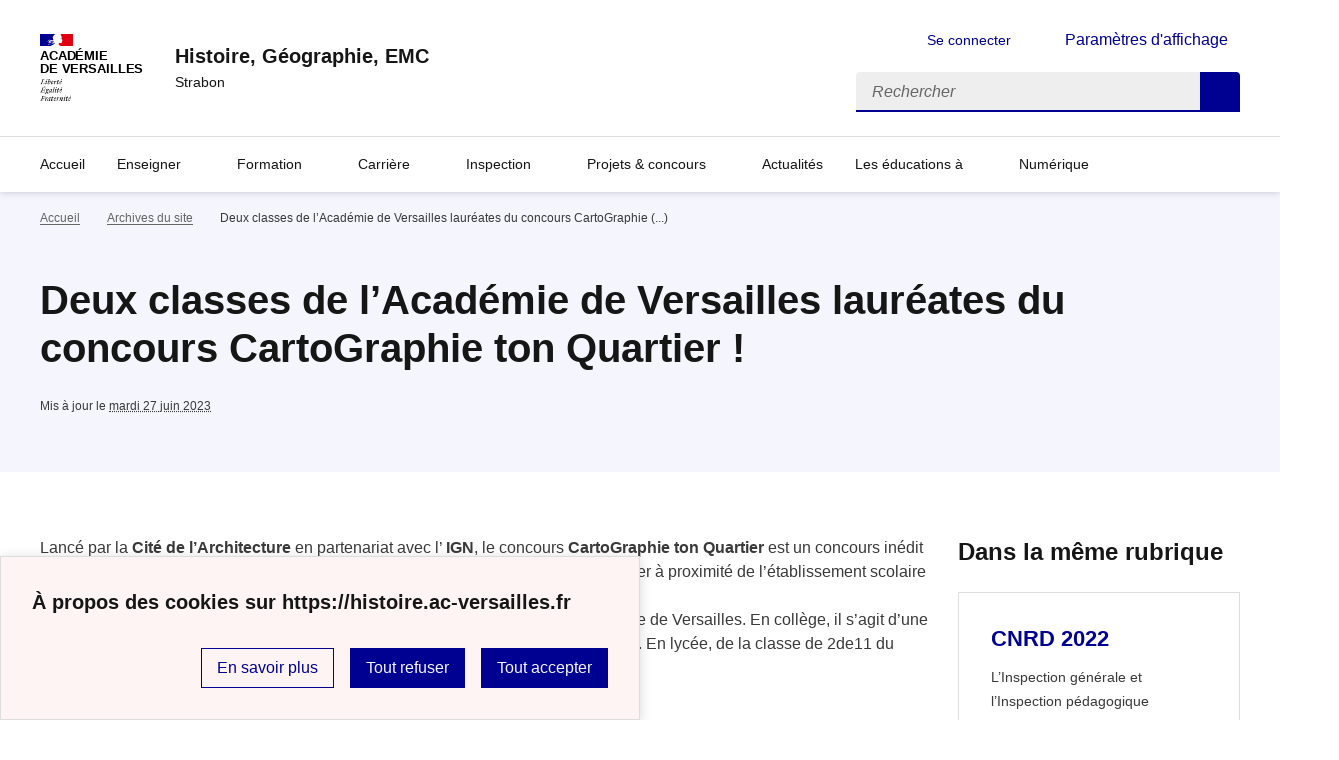

--- FILE ---
content_type: text/html; charset=utf-8
request_url: https://histoire.ac-versailles.fr/spip.php?article1452
body_size: 8845
content:
<!DOCTYPE html>
<html dir="ltr" lang="fr" class="ltr fr no-js" data-fr-scheme="system">
<head>
	<script type='text/javascript'>/*<![CDATA[*/(function(H){H.className=H.className.replace(/\bno-js\b/,'js')})(document.documentElement);/*]]>*/</script>
	<title>Histoire, Géographie, EMC - Strabon</title>
	<meta name="description" content="Le site Strabon propose ressources, actualit&#233;s et services d&#039;ordre administratif, disciplinaire, scientifique et p&#233;dagogique aux enseignants (...)" />
	<meta http-equiv="Content-Type" content="text/html; charset=utf-8" />
<meta name="viewport" content="width=device-width, initial-scale=1" />


<link rel="alternate" type="application/rss+xml" title="Syndiquer tout le site" href="spip.php?page=backend" />


<link rel='stylesheet' href='local/cache-css/7278fb59a3cd4e6e2908099590d91947.css?1767458223' type='text/css' /><script type="text/javascript">/* <![CDATA[ */
var mediabox_settings={"auto_detect":true,"ns":"box","tt_img":true,"sel_g":"#documents_portfolio a[type='image\/jpeg'],#documents_portfolio a[type='image\/png'],#documents_portfolio a[type='image\/gif']","sel_c":".mediabox","str_ssStart":"Diaporama","str_ssStop":"Arr\u00eater","str_cur":"{current}\/{total}","str_prev":"Pr\u00e9c\u00e9dent","str_next":"Suivant","str_close":"Fermer","str_loading":"Chargement\u2026","str_petc":"Taper \u2019Echap\u2019 pour fermer","str_dialTitDef":"Boite de dialogue","str_dialTitMed":"Affichage d\u2019un media","splash_url":"","lity":{"skin":"_simple-dark","maxWidth":"90%","maxHeight":"90%","minWidth":"400px","minHeight":"","slideshow_speed":"2500","opacite":"0.9","defaultCaptionState":"expanded"}};
/* ]]> */</script>
<!-- insert_head_css -->



















<script type='text/javascript' src='local/cache-js/73cc0188fd0a0032d498abbc8ca4ba34.js?1767458230'></script>










<!-- insert_head -->








<link rel="alternate" type="application/json+oembed" href="https://histoire.ac-versailles.fr/oembed.api/?format=json&amp;url=https%3A%2F%2Fhistoire.ac-versailles.fr%2Fspip.php%3Farticle1452" />






<meta name="generator" content="SPIP 4.1.18" />





<meta name="theme-color" content="#000091"><!-- Défini la couleur de thème du navigateur (Safari/Android) -->
<link rel="apple-touch-icon" href="plugins/squelette-dsfr/favicon/apple-touch-icon.png"><!-- 180×180 -->
<link rel="icon" href="plugins/squelette-dsfr/favicon/favicon.svg" type="image/svg+xml">
<link rel="shortcut icon" href="plugins/squelette-dsfr/favicon/favicon.ico" type="image/x-icon"><!-- 32×32 -->
<link rel="manifest" href="plugins/squelette-dsfr/favicon/manifest.webmanifest" crossorigin="use-credentials"></head>

<body id="top"  class="pas_surlignable page_article ">
<header role="banner" class="fr-header">
    <div class="fr-header__body">
        <div class="fr-container">
            <div class="fr-header__body-row">
                <div class="fr-header__brand fr-enlarge-link">
                    <div class="fr-header__brand-top">
                        <div class="fr-header__logo">
                            <p class="fr-logo">
                                Académie<br>de Versailles
								
                            </p>
                        </div>
                        
                        <div class="fr-header__navbar">
                            <button class="fr-btn--search fr-btn" data-fr-opened="false" aria-controls="modal-recherche" title="Rechercher">
                                Rechercher
                            </button>
                            <button class="fr-btn--menu fr-btn" data-fr-opened="false" aria-controls="modal-menu" aria-haspopup="menu" title="Menu" id="fr-btn-menu-mobile-3">
                                Menu
                            </button>
                        </div>
                    </div>
                    <div class="fr-header__service">
                        <a href="https://histoire.ac-versailles.fr" title="Accueil - Histoire, Géographie, EMC"   aria-label="revenir à l'accueil du site">
                            <p class="fr-header__service-title">Histoire, Géographie, EMC</p>
                        </a>
                        <p class="fr-header__service-tagline">Strabon</p>
                    </div>
                </div>
                <div class="fr-header__tools">
                    <div class="fr-header__tools-links">
                        <ul class="fr-btns-group">
                             
                             <li>
                            <a class="fr-btn fr-fi-lock-line" href="spip.php?page=connexion&amp;url=spip.php%3Farticle1452" aria-label="ouvrir le formulaire de connexion" title="connexion" rel="nofollow">Se connecter</a>
                            </li>
                            
                            
                            
							<li>
								<button class="fr-link fr-fi-theme-fill fr-link--icon-left fr-pt-0" aria-controls="fr-theme-modal" data-fr-opened="false" aria-label="Changer les paramêtres d'affichage" title="Paramètres d'affichage">Paramètres d'affichage</button>
							</li>
                        </ul>
                    </div>
                    <div class="fr-header__search fr-modal" id="modal-recherche">
                        <div class="fr-container fr-container-lg--fluid">
                            <button class="fr-btn--close fr-btn" aria-controls="modal-recherche">Fermer</button>
                                <form action="spip.php?page=recherche" method="get">
	<div class="fr-search-bar" id="formulaire_recherche" role="search">
		<input name="page" value="recherche" type="hidden"
/>

		
		<label for="recherche" class="fr-label">Rechercher :</label>
		<input type="search" class="fr-input" size="10" placeholder="Rechercher" name="recherche" id="recherche" accesskey="4" autocapitalize="off" autocorrect="off"
		/><button type="submit" class="fr-btn" value="Rechercher" title="Rechercher" />


</div>
</form>

                        </div>
                    </div>
                </div>
            </div>
        </div>
    </div>
    <div class="fr-header__menu fr-modal" id="modal-menu" aria-labelledby="fr-btn-menu-mobile-1">
        <div class="fr-container">
            <button class="fr-btn--close fr-btn" aria-controls="modal-menu">Fermer</button>
            <div class="fr-header__menu-links"></div>
			   <nav class="fr-nav" id="header-navigation" role="navigation" aria-label="Menu principal">
    <ul class="fr-nav__list">
        <li class="fr-nav__item active">
            <a class="fr-nav__link active" href="https://histoire.ac-versailles.fr" target="_self"    aria-label="Revenir à la page d'accueil" title="Accueil">Accueil</a>
        </li>

        
        <li class="fr-nav__item  ">
            
                <button class="fr-nav__btn" aria-expanded="false" aria-controls="menu-179"   >Enseigner</button>
                <div class="fr-collapse fr-menu" id="menu-179">
                    <ul class="fr-menu__list">
                        <li>
                            <a class="fr-nav__link fr-text--light"  aria-label="Ouvrir la rubrique Enseigner" title="Enseigner" href="spip.php?rubrique179" target="_self" ><i>Voir toute la rubrique</i></a>
                        </li>
            
                        <li>
                            <a class="fr-nav__link"  aria-label="Ouvrir la rubrique Collège" title="Collège" href="spip.php?rubrique202" target="_self" >Collège</a>
                        </li>
            
                        <li>
                            <a class="fr-nav__link"  aria-label="Ouvrir la rubrique Lycée " title="Lycée " href="spip.php?rubrique203" target="_self" >Lycée </a>
                        </li>
            
                        <li>
                            <a class="fr-nav__link"  aria-label="Ouvrir la rubrique Examens" title="Examens" href="spip.php?rubrique414" target="_self" >Examens</a>
                        </li>
            
                        <li>
                            <a class="fr-nav__link"  aria-label="Ouvrir la rubrique En DNL HG" title="En DNL HG" href="spip.php?rubrique215" target="_self" >En DNL HG</a>
                        </li>
            
                        <li>
                            <a class="fr-nav__link"  aria-label="Ouvrir la rubrique Travailler l&#8217;oral" title="Travailler l&#8217;oral" href="spip.php?rubrique422" target="_self" >Travailler l&#8217;oral</a>
                        </li>
            
                        <li>
                            <a class="fr-nav__link"  aria-label="Ouvrir la rubrique Travailler / évaluer l&#8217;écrit" title="Travailler / évaluer l&#8217;écrit" href="spip.php?rubrique424" target="_self" >Travailler / évaluer l&#8217;écrit</a>
                        </li>
            
                        <li>
                            <a class="fr-nav__link"  aria-label="Ouvrir la rubrique Dans la classe&nbsp;!" title="Dans la classe&nbsp;!" href="spip.php?rubrique442" target="_self" >Dans la classe&nbsp;!</a>
                        </li>
            
                    </ul>
                </div>
            
        </li>
        
        <li class="fr-nav__item  ">
            
                <button class="fr-nav__btn" aria-expanded="false" aria-controls="menu-416"   >Formation</button>
                <div class="fr-collapse fr-menu" id="menu-416">
                    <ul class="fr-menu__list">
                        <li>
                            <a class="fr-nav__link fr-text--light"  aria-label="Ouvrir la rubrique Formation" title="Formation" href="spip.php?rubrique416" target="_self" ><i>Voir toute la rubrique</i></a>
                        </li>
            
                        <li>
                            <a class="fr-nav__link"  aria-label="Ouvrir la rubrique Formation continue " title="Formation continue " href="spip.php?rubrique191" target="_self" >Formation continue </a>
                        </li>
            
                        <li>
                            <a class="fr-nav__link"  aria-label="Ouvrir la rubrique Parcours d&#8217;autoformation" title="Parcours d&#8217;autoformation" href="spip.php?rubrique425" target="_self" >Parcours d&#8217;autoformation</a>
                        </li>
            
                        <li>
                            <a class="fr-nav__link"  aria-label="Ouvrir la rubrique Veille scientifique" title="Veille scientifique" href="spip.php?rubrique293" target="_self" >Veille scientifique</a>
                        </li>
            
                        <li>
                            <a class="fr-nav__link"  aria-label="Ouvrir la rubrique Dossiers thématiques" title="Dossiers thématiques" href="spip.php?rubrique135" target="_self" >Dossiers thématiques</a>
                        </li>
            
                    </ul>
                </div>
            
        </li>
        
        <li class="fr-nav__item  ">
            
                <button class="fr-nav__btn" aria-expanded="false" aria-controls="menu-173"   >Carrière</button>
                <div class="fr-collapse fr-menu" id="menu-173">
                    <ul class="fr-menu__list">
                        <li>
                            <a class="fr-nav__link fr-text--light"  aria-label="Ouvrir la rubrique Carrière" title="Carrière" href="spip.php?rubrique173" target="_self" ><i>Voir toute la rubrique</i></a>
                        </li>
            
                        <li>
                            <a class="fr-nav__link"  aria-label="Ouvrir la rubrique Profs-chercheurs" title="Profs-chercheurs" href="spip.php?rubrique443" target="_self" >Profs-chercheurs</a>
                        </li>
            
                        <li>
                            <a class="fr-nav__link"  aria-label="Ouvrir la rubrique Agrégation interne" title="Agrégation interne" href="spip.php?rubrique226" target="_self" >Agrégation interne</a>
                        </li>
            
                        <li>
                            <a class="fr-nav__link"  aria-label="Ouvrir la rubrique Certifications complémentaires" title="Certifications complémentaires" href="spip.php?rubrique118" target="_self" >Certifications complémentaires</a>
                        </li>
            
                        <li>
                            <a class="fr-nav__link"  aria-label="Ouvrir la rubrique CAFFA" title="CAFFA" href="spip.php?rubrique423" target="_self" >CAFFA</a>
                        </li>
            
                        <li>
                            <a class="fr-nav__link"  aria-label="Ouvrir la rubrique Enseignants contractuels" title="Enseignants contractuels" href="spip.php?rubrique456" target="_self" >Enseignants contractuels</a>
                        </li>
            
                        <li>
                            <a class="fr-nav__link"  aria-label="Ouvrir la rubrique Capes interne" title="Capes interne" href="spip.php?rubrique427" target="_self" >Capes interne</a>
                        </li>
            
                    </ul>
                </div>
            
        </li>
        
        <li class="fr-nav__item  ">
            
                <button class="fr-nav__btn" aria-expanded="false" aria-controls="menu-186"   >Inspection</button>
                <div class="fr-collapse fr-menu" id="menu-186">
                    <ul class="fr-menu__list">
                        <li>
                            <a class="fr-nav__link fr-text--light"  aria-label="Ouvrir la rubrique Inspection" title="Inspection" href="spip.php?rubrique186" target="_self" ><i>Voir toute la rubrique</i></a>
                        </li>
            
                        <li>
                            <a class="fr-nav__link"  aria-label="Ouvrir la rubrique Lettres de l&#8217;inspection" title="Lettres de l&#8217;inspection" href="spip.php?rubrique295" target="_self" >Lettres de l&#8217;inspection</a>
                        </li>
            
                        <li>
                            <a class="fr-nav__link"  aria-label="Ouvrir la rubrique Relations avec l&#8217;Inspection" title="Relations avec l&#8217;Inspection" href="spip.php?rubrique189" target="_self" >Relations avec l&#8217;Inspection</a>
                        </li>
            
                    </ul>
                </div>
            
        </li>
        
        <li class="fr-nav__item  ">
            
                <button class="fr-nav__btn" aria-expanded="false" aria-controls="menu-133"   >Projets &amp; concours</button>
                <div class="fr-collapse fr-menu" id="menu-133">
                    <ul class="fr-menu__list">
                        <li>
                            <a class="fr-nav__link fr-text--light"  aria-label="Ouvrir la rubrique Projets &amp; concours" title="Projets &amp; concours" href="spip.php?rubrique133" target="_self" ><i>Voir toute la rubrique</i></a>
                        </li>
            
                        <li>
                            <a class="fr-nav__link"  aria-label="Ouvrir la rubrique Voix du monde" title="Voix du monde" href="spip.php?rubrique284" target="_self" >Voix du monde</a>
                        </li>
            
                        <li>
                            <a class="fr-nav__link"  aria-label="Ouvrir la rubrique Faites visiter votre quartier en LVE" title="Faites visiter votre quartier en LVE" href="spip.php?rubrique407" target="_self" >Faites visiter votre quartier en LVE</a>
                        </li>
            
                        <li>
                            <a class="fr-nav__link"  aria-label="Ouvrir la rubrique Concours civiques et mémoriels" title="Concours civiques et mémoriels" href="spip.php?rubrique418" target="_self" >Concours civiques et mémoriels</a>
                        </li>
            
                        <li>
                            <a class="fr-nav__link"  aria-label="Ouvrir la rubrique Travailler avec des partenaires " title="Travailler avec des partenaires " href="spip.php?rubrique421" target="_self" >Travailler avec des partenaires </a>
                        </li>
            
                        <li>
                            <a class="fr-nav__link"  aria-label="Ouvrir la rubrique Ce que font nos élèves" title="Ce que font nos élèves" href="spip.php?rubrique171" target="_self" >Ce que font nos élèves</a>
                        </li>
            
                        <li>
                            <a class="fr-nav__link"  aria-label="Ouvrir la rubrique Autour de l&#8217;affaire Dreyfus" title="Autour de l&#8217;affaire Dreyfus" href="spip.php?rubrique470" target="_self" >Autour de l&#8217;affaire Dreyfus</a>
                        </li>
            
                        <li>
                            <a class="fr-nav__link"  aria-label="Ouvrir la rubrique Le Passeport éducdroit" title="Le Passeport éducdroit" href="spip.php?rubrique463" target="_self" >Le Passeport éducdroit</a>
                        </li>
            
                        <li>
                            <a class="fr-nav__link"  aria-label="Ouvrir la rubrique Subventions" title="Subventions" href="spip.php?rubrique439" target="_self" >Subventions</a>
                        </li>
            
                        <li>
                            <a class="fr-nav__link"  aria-label="Ouvrir la rubrique Une année de panthéonisations " title="Une année de panthéonisations " href="spip.php?rubrique492" target="_self" >Une année de panthéonisations </a>
                        </li>
            
                    </ul>
                </div>
            
        </li>
        
        <li class="fr-nav__item  ">
            
            <a class="fr-nav__link "  aria-label="Ouvrir la rubrique Actualités" title="Actualités" href="spip.php?rubrique405" target="_self"   >Actualités</a>
            
        </li>
        
        <li class="fr-nav__item  ">
            
                <button class="fr-nav__btn" aria-expanded="false" aria-controls="menu-483"   >Les éducations à</button>
                <div class="fr-collapse fr-menu" id="menu-483">
                    <ul class="fr-menu__list">
                        <li>
                            <a class="fr-nav__link fr-text--light"  aria-label="Ouvrir la rubrique Les éducations à" title="Les éducations à" href="spip.php?rubrique483" target="_self" ><i>Voir toute la rubrique</i></a>
                        </li>
            
                        <li>
                            <a class="fr-nav__link"  aria-label="Ouvrir la rubrique Education à la défense" title="Education à la défense" href="spip.php?rubrique485" target="_self" >Education à la défense</a>
                        </li>
            
                        <li>
                            <a class="fr-nav__link"  aria-label="Ouvrir la rubrique Égalité filles-garçons" title="Égalité filles-garçons" href="spip.php?rubrique490" target="_self" >Égalité filles-garçons</a>
                        </li>
            
                        <li>
                            <a class="fr-nav__link"  aria-label="Ouvrir la rubrique EMI" title="EMI" href="spip.php?rubrique445" target="_self" >EMI</a>
                        </li>
            
                    </ul>
                </div>
            
        </li>
        
        <li class="fr-nav__item  ">
            
                <button class="fr-nav__btn" aria-expanded="false" aria-controls="menu-356"   >Numérique</button>
                <div class="fr-collapse fr-menu" id="menu-356">
                    <ul class="fr-menu__list">
                        <li>
                            <a class="fr-nav__link fr-text--light"  aria-label="Ouvrir la rubrique Numérique" title="Numérique" href="spip.php?rubrique356" target="_self" ><i>Voir toute la rubrique</i></a>
                        </li>
            
                        <li>
                            <a class="fr-nav__link"  aria-label="Ouvrir la rubrique Un outil, une appli, une séquence" title="Un outil, une appli, une séquence" href="spip.php?rubrique486" target="_self" >Un outil, une appli, une séquence</a>
                        </li>
            
                        <li>
                            <a class="fr-nav__link"  aria-label="Ouvrir la rubrique Intelligence artificielle" title="Intelligence artificielle" href="spip.php?rubrique484" target="_self" >Intelligence artificielle</a>
                        </li>
            
                        <li>
                            <a class="fr-nav__link"  aria-label="Ouvrir la rubrique Cartographier avec le numérique" title="Cartographier avec le numérique" href="spip.php?rubrique357" target="_self" >Cartographier avec le numérique</a>
                        </li>
            
                        <li>
                            <a class="fr-nav__link"  aria-label="Ouvrir la rubrique TraAM" title="TraAM" href="spip.php?rubrique446" target="_self" >TraAM</a>
                        </li>
            
                        <li>
                            <a class="fr-nav__link"  aria-label="Ouvrir la rubrique Lettres ÉduNum HG" title="Lettres ÉduNum HG" href="spip.php?rubrique457" target="_self" >Lettres ÉduNum HG</a>
                        </li>
            
                        <li>
                            <a class="fr-nav__link"  aria-label="Ouvrir la rubrique Outils et ressources " title="Outils et ressources " href="spip.php?rubrique358" target="_self" >Outils et ressources </a>
                        </li>
            
                        <li>
                            <a class="fr-nav__link"  aria-label="Ouvrir la rubrique E-education" title="E-education" href="spip.php?rubrique318" target="_self" >E-education</a>
                        </li>
            
                    </ul>
                </div>
            
        </li>
        
    </ul>
</nav> 
			
        </div>
    </div>
</header>
<main id="main" role="main" class="fr-pb-6w">

	<section class="fr-acticle-header fr-background-alt--blue-france">
		<div class="fr-container ">

			<nav role="navigation" class="fr-breadcrumb" aria-label="vous êtes ici :">
				<button class="fr-breadcrumb__button" aria-expanded="false" aria-controls="breadcrumb-1">Voir le fil d’Ariane</button>
				<div class="fr-collapse" id="breadcrumb-1">
					<ol class="fr-breadcrumb__list">
						<li><a class="fr-breadcrumb__link" title="Accueil du site" aria-label="revenir à l'accueil du site"  href="https://histoire.ac-versailles.fr/">Accueil</a></li>
						
						<li><a class="fr-breadcrumb__link" title="Archives du site" href="spip.php?rubrique122" aria-label="ouvrir la rubrique Archives du site" >Archives du site</a>
						</li>
						
						<li><a class="fr-breadcrumb__link" aria-current="page">Deux classes de l’Académie de Versailles lauréates du concours CartoGraphie&nbsp;(...)</a></li>
					</ol>
				</div>
			</nav>
			
			<h1 class="fr-h1 crayon article-titre-1452 ">Deux classes de l&#8217;Académie de Versailles lauréates du concours CartoGraphie ton Quartier&nbsp;!</h1>
			

			
			
			<p class="fr-text--xs">Mis à jour le <abbr class="published" title="2016-04-07T11:37:23Z">mardi 27 juin 2023</abbr>  </p>
			
			</div>

	</section>
	<div class="fr-container fr-mt-8w">
		<div class="fr-grid-row fr-grid-row--gutters">


			<!-- Colonne affichage principal -->
			<div class="fr-col-12 fr-col-md-8 fr-col-lg-9">
				<div class="crayon article-texte-1452 "><p>Lancé par la <strong>Cité de l&#8217;Architecture</strong> en partenariat avec l&#8217; <strong>IGN</strong>, le concours <strong>CartoGraphie ton Quartier</strong> est un concours inédit de cartes postales sensibles l, articulant au recto une cartographie sensible du quartier à proximité de l&#8217;établissement scolaire et au verso un texte, sous une forme épistolaire. <br class='autobr' />
Le jury a désigné quatre classes lauréates et parmi elles deux viennent de l&#8217;académie de Versailles. En collège, il s&#8217;agit d&#8217;une classe de 6ème du Collège de Sèvres (Sèvres), sous la direction de Delphine Sallez. En lycée, de la classe de 2de11 du lycée Jacques-Prévert (Boulogne-Billancourt), sous la direction d&#8217;Élise Capdevila.<br class='autobr' />
Bravo aux lauréats, dont voici les productions&nbsp;:</p>
<div class='spip_document_3077 spip_document spip_documents spip_document_image spip_documents_center spip_document_center spip_document_avec_legende'
  data-legende-len="53" data-legende-lenx="x"
>
<figure class="spip_doc_inner">

 <a href="IMG/jpg/lycee_jacquesz_prevert_-_2e_11_-_recto.jpg" class="spip_doc_lien mediabox" type="image/jpeg">
		<img src='IMG/jpg/lycee_jacquesz_prevert_-_2e_11_-_recto.jpg' width="1407" height="985" alt='' /></a>
<figcaption class='spip_doc_legende'>
	
	<div class='spip_doc_descriptif  crayon document-descriptif-3077 '>Carte postale de la 2de11 du lycée J.Prévert, recto
</div>
	
</figcaption></figure>
</div>
<div class='spip_document_3078 spip_document spip_documents spip_document_image spip_documents_center spip_document_center spip_document_avec_legende'
  data-legende-len="41" data-legende-lenx="x"
>
<figure class="spip_doc_inner">


		<img src='IMG/jpg/lycee_jacquesz_prevert_-_2e_11_-_verso.jpg' width="462" height="391" alt='' />
<figcaption class='spip_doc_legende'>
	
	<div class='spip_doc_descriptif  crayon document-descriptif-3078 '>Carte postale du lycée J.Prévert, verso
</div>
	
</figcaption></figure>
</div>
<div class='spip_document_3079 spip_document spip_documents spip_document_image spip_documents_center spip_document_center spip_document_avec_legende'
  data-legende-len="54" data-legende-lenx="x"
>
<figure class="spip_doc_inner">

 <a href="IMG/jpg/sevres_college_6e_recto.jpg" class="spip_doc_lien mediabox" type="image/jpeg">
		<img src='IMG/jpg/sevres_college_6e_recto.jpg' width="900" height="634" alt='' /></a>
<figcaption class='spip_doc_legende'>
	
	<div class='spip_doc_descriptif  crayon document-descriptif-3079 '>Carte postale de la 6ème du collège de Sèvres, recto
</div>
	
</figcaption></figure>
</div>
<div class='spip_document_3080 spip_document spip_documents spip_document_image spip_documents_center spip_document_center spip_document_avec_legende'
  data-legende-len="43" data-legende-lenx="x"
>
<figure class="spip_doc_inner">

 <a href="IMG/jpg/sevres_college_6e_verso.jpg" class="spip_doc_lien mediabox" type="image/jpeg">
		<img src='IMG/jpg/sevres_college_6e_verso.jpg' width="1000" height="693" alt='' /></a>
<figcaption class='spip_doc_legende'>
	
	<div class='spip_doc_descriptif  crayon document-descriptif-3080 '>Carte postale du collège de Sèvres, verso
</div>
	
</figcaption></figure>
</div>
<p>Les classes gagnent une visite à la Cité de l&#8217;Architecture, une carte sensible réalisée par Catherine Jourdan et des carnets, crayons et cartes IGN, offerts à chaque élève afin qu&#8217;ils puissent continuer à observer et croquer leur espace proche.</p>
<p>Pour en savoir plus sur le concours <strong>CartoGraphie ton Quartier</strong>, voici quelques liens&nbsp;: 
<br /><span class="spip-puce ltr"><b>–</b></span>&nbsp;vers les articles du <i>Café Pédagogique</i> consacrés au concours&nbsp;: <a href="http://www.cafepedagogique.net/lexpresso/Pages/2016/01/29012016Article635896463901339388.aspx" class='spip_out' rel='external'>des cartes sensibles pour penser son espace</a>, article du 29 janvier 2016&nbsp;; <a href="http://www.cafepedagogique.net/lexpresso/Pages/2016/04/01042016Article635950932521976802.aspx" class='spip_out' rel='external'>la géographie c&#8217;est la vie</a>, article du 2 avril 2016
<br /><span class="spip-puce ltr"><b>–</b></span>&nbsp;vers <a href="http://blog.ac-versailles.fr/geophotographie/index.php/category/Concours-CartoGraphie-ton-quartier" class='spip_out' rel='external'>les modalités de participation</a> sur le blog du concours,  GéoPhotoGraphie&amp;Carto
<br /><span class="spip-puce ltr"><b>–</b></span>&nbsp;vers <a href="http://blog.ac-versailles.fr/geophotographie/index.php/category/Cartes-postales-sensibles" class='spip_out' rel='external'>l&#8217;ensemble des productions réalisées par les classes</a> en 2015-2016
<br /><span class="spip-puce ltr"><b>–</b></span>&nbsp;vers <a href="http://blog.ac-versailles.fr/geophotographie/index.php/post/24/03/2016/CartoGraphie-ton-Quartier%2C-les-classes-laur%C3%A9ates." class='spip_out' rel='external'>le palmarès du concours</a>
<br /><span class="spip-puce ltr"><b>–</b></span>&nbsp;vers <a href="http://blog.ac-versailles.fr/geophotographie/index.php/category/L-atelier-Photo-Carto/Carnet-de-bord-du-concours-CARTO" class='spip_out' rel='external'>le carnet de bord des classes participantes</a></p></div>

				
				

				
				

				

				
				<a href="#forum" name="forum" id="forum"></a>				


			</div><!-- Fin Colonne affichage principal -->




			<!-- Colonne affichage autres articles -->
			<div class="fr-col-12 fr-col-md-4 fr-col-lg-3">
				



				
				
					<h4>Dans la même rubrique</h4>
						<div class="fr-grid-row fr-grid-row--gutters">
							
								<div class="fr-col-12 fr-col-sm-6 fr-col-md-12">
									<div class="fr-card fr-enlarge-link transparent">
		<div class="fr-card__body">
			<div class="fr-card__content">
				<h3 class="fr-card__title">
					<a aria-describedby=" 

L’Inspection générale et l’Inspection pédagogique régionale de Versailles organisent le 10 novembre (...) " aria-label="Ouvrir l'article CNRD 2022" title="CNRD 2022" href="spip.php?article2081">CNRD 2022</a>
				</h3>
				<p class="fr-card__desc"> 

L’Inspection générale et l’Inspection pédagogique régionale de Versailles organisent le 10 novembre (...) </p>
				
				<div class="fr-card__end">
					<p class="fr-card__detail">27 juin 2023</p>
				</div>
			</div>
		</div>
		
	</div>								</div>
							
								<div class="fr-col-12 fr-col-sm-6 fr-col-md-12">
									<div class="fr-card fr-enlarge-link transparent">
		<div class="fr-card__body">
			<div class="fr-card__content">
				<h3 class="fr-card__title">
					<a aria-describedby=" 

Mardi 15 juin 2021, madame la rectrice de l’académie de Versailles, Charline Avenel, a remis les (...) " aria-label="Ouvrir l'article Remise des prix académiques du Concours national de la Résistance et de la Déportation" title="Remise des prix académiques du Concours national de la Résistance et de la Déportation" href="spip.php?article2074">Remise des prix académiques du Concours national de la Résistance et de la Déportation</a>
				</h3>
				<p class="fr-card__desc"> 

Mardi 15 juin 2021, madame la rectrice de l’académie de Versailles, Charline Avenel, a remis les (...) </p>
				
				<div class="fr-card__end">
					<p class="fr-card__detail">27 juin 2023</p>
				</div>
			</div>
		</div>
		
	</div>								</div>
							
								<div class="fr-col-12 fr-col-sm-6 fr-col-md-12">
									<div class="fr-card fr-enlarge-link transparent">
		<div class="fr-card__body">
			<div class="fr-card__content">
				<h3 class="fr-card__title">
					<a aria-describedby=" 

Les candidats n’ayant pu concourir dans les conditions habituelles pour cause de confinement, le (...) " aria-label="Ouvrir l'article L&#8217;édition 2020-2021 du Concours national de la Résistance et de la Déportation est lancée" title="L&#8217;édition 2020-2021 du Concours national de la Résistance et de la Déportation est lancée" href="spip.php?article1975">L&#8217;édition 2020-2021 du Concours national de la Résistance et de la Déportation est lancée</a>
				</h3>
				<p class="fr-card__desc"> 

Les candidats n’ayant pu concourir dans les conditions habituelles pour cause de confinement, le (...) </p>
				
				<div class="fr-card__end">
					<p class="fr-card__detail">3 septembre 2024</p>
				</div>
			</div>
		</div>
		
	</div>								</div>
							
						</div>
				

			</div>

			
		</div>
	</div>


</main>

<!-- footer avec partenaires -->
 <div class="fr-container">

<div class="fr-share fr-mt-5w">
	<div class="fr-container">
	<p class="fr-share__title">Partager la page</p>
	<ul class="fr-share__group">
		<li>
			<a class="fr-share__link fr-share__link--facebook" title="Partager sur Facebook - nouvelle fenêtre" href="https://www.facebook.com/sharer.php?u=https://histoire.ac-versailles.fr/spip.php?article1452" target="_blank" rel="noopener" onclick="window.open(this.href,'Partager sur Facebook','toolbar=no,location=yes,status=no,menubar=no,scrollbars=yes,resizable=yes,width=600,height=450'); event.preventDefault();">Partager sur Facebook</a>
		</li>
		<li>
			<!-- Les paramètres de la reqûete doivent être URI-encodés (ex: encodeURIComponent() en js) -->
			<a class="fr-share__link fr-share__link--twitter" title="Partager sur Twitter - nouvelle fenêtre" href="https://twitter.com/intent/tweet?url=https://histoire.ac-versailles.fr/spip.php?article1452&text=Deux classes de l&#8217;Académie de Versailles lauréates du concours CartoGraphie ton Quartier&nbsp;!&via=[À MODIFIER - via]&hashtags=[À MODIFIER - hashtags]" target="_blank" rel="noopener" onclick="window.open(this.href,'Partager sur Twitter','toolbar=no,location=yes,status=no,menubar=no,scrollbars=yes,resizable=yes,width=600,height=420'); event.preventDefault();">Partager sur Twitter</a>
		</li>
		<li>
			<a class="fr-share__link fr-share__link--linkedin" title="Partager sur LinkedIn - nouvelle fenêtre" href="https://www.linkedin.com/shareArticle?url=https://histoire.ac-versailles.fr/spip.php?article1452&title=Deux classes de l&#8217;Académie de Versailles lauréates du concours CartoGraphie ton Quartier&nbsp;!" target="_blank" rel="noopener" onclick="window.open(this.href,'Partager sur LinkedIn','toolbar=no,location=yes,status=no,menubar=no,scrollbars=yes,resizable=yes,width=550,height=550'); event.preventDefault();">Partager sur LinkedIn</a>
		</li>
		<li>
			<a class="fr-share__link fr-share__link--mail" href="mailto:?subject=Deux classes de l&#8217;Académie de Versailles lauréates du concours CartoGraphie ton Quartier&nbsp;!&body=Voir cette page du site Histoire, Géographie, EMC : https://histoire.ac-versailles.fr/spip.php?article1452" title="Partager par email" target="_blank">Partager par email</a>
		</li>
		<li>
			<button class="fr-share__link fr-share__link--copy" title="Copier dans le presse-papier" onclick="navigator.clipboard.writeText(window.location);alert('Adresse copiée dans le presse papier.');">Copier dans le presse-papier</button>
		</li>
	</ul>
</div>
</div></div>


<footer class="fr-footer fr-pb-3w" role="contentinfo" id="footer-1060">
    <div class="fr-container">
        <div class="fr-footer__body">
            <div class="fr-footer__brand fr-enlarge-link">
                <a href="https://histoire.ac-versailles.fr" title="Retour à l’accueil"   aria-label="Revenir à l'accueil du site">
                    <p class="fr-logo">
                        Académie<br>de Versailles
                    </p>
                </a>
            </div>
            <div class="fr-footer__content">
                <p class="fr-footer__content-desc"> 2006 - 2026 Histoire, Géographie, EMC</p>
                <ul class="fr-footer__content-list">
                    
                    <li class="fr-footer__content-item">
                        <a class="fr-footer__content-link" target="_blank" href="https://drane-versailles.region-academique-idf.fr/" title="Ouvrir le site DRANE | Versailles"   aria-label="ouvrir le site DRANE | Versailles">DRANE | Versailles</a>
                    </li>
                    
                    <li class="fr-footer__content-item">
                        <a class="fr-footer__content-link" target="_blank" href="https://magistere.education.fr/ac-versailles/" title="Ouvrir le site M@gistere "   aria-label="ouvrir le site M@gistere ">M@gistere </a>
                    </li>
                    
                    <li class="fr-footer__content-item">
                        <a class="fr-footer__content-link" target="_blank" href="https://eduscol.education.fr/692/les-travaux-academiques-mutualises-traam" title="Ouvrir le site Les travaux académiques mutualisés (TraAM)&nbsp;: des laboratoires de pratiques numériques | éduscol | Ministère de l&#8217;Education Nationale et de la Jeunesse | Direction générale de l&#8217;enseignement scolaire"   aria-label="ouvrir le site Les travaux académiques mutualisés (TraAM)&nbsp;: des laboratoires de pratiques numériques | éduscol | Ministère de l&#8217;Education Nationale et de la Jeunesse | Direction générale de l&#8217;enseignement scolaire">Les travaux académiques mutualisés (TraAM)&nbsp;: des laboratoires de pratiques numériques | éduscol | Ministère de l&#8217;Education Nationale et de la Jeunesse | Direction générale de l&#8217;enseignement scolaire</a>
                    </li>
                    
                    <li class="fr-footer__content-item">
                        <a class="fr-footer__content-link" target="_blank" href="https://eduscol.education.fr/2329/histoire-geographie" title="Ouvrir le site Histoire-géographie | éduscol | Ministère de l&#8217;Education Nationale et de la Jeunesse | Direction générale de l&#8217;enseignement scolaire"   aria-label="ouvrir le site Histoire-géographie | éduscol | Ministère de l&#8217;Education Nationale et de la Jeunesse | Direction générale de l&#8217;enseignement scolaire">Histoire-géographie | éduscol | Ministère de l&#8217;Education Nationale et de la Jeunesse | Direction générale de l&#8217;enseignement scolaire</a>
                    </li>
                    
                </ul>
            </div>
        </div>
		
        <div class="fr-footer__bottom">
            <ul class="fr-footer__bottom-list">
                <li class="fr-footer__bottom-item">
                    <a class="fr-footer__bottom-link" href="spip.php?page=plan"  title="Plan du site" aria-label="ouvrir le plan du site">Plan du site</a>
                </li>
				 
				<li class="fr-footer__bottom-item">
					<a class="fr-footer__bottom-link" href="spip.php?page=contact"  title="Contact" aria-label="ouvrir le formulaire de contact">Nous contacter</a>
				</li>
				
                <li class="fr-footer__bottom-item">
                    <a class="fr-footer__bottom-link" href="#">Accessibilité : partiellement conforme</a>
                </li>
                <li class="fr-footer__bottom-item">
                    <a class="fr-footer__bottom-link" href="spip.php?page=mentions"  title="Mentions" aria-label="voir les mentions légales">Mentions légales</a>
                </li>
                
                
				<li class="fr-footer__bottom-item">
					<button class="fr-footer__bottom-link fr-fi-theme-fill fr-link--icon-left" aria-controls="fr-theme-modal" data-fr-opened="false" title="Modifier les paramêtres d'affichage">Paramètres d'affichage</button>
				</li>
				<li class="fr-footer__bottom-item">
					<a class="fr-footer__bottom-link fr-fi-rss-line fr-link--icon-left" href="spip.php?page=backend" title="S'abonner au flux RSS">Flux RSS</a>
				</li>
            </ul>
			

        </div>
    </div>
</footer>



<dialog id="fr-theme-modal" class="fr-modal" role="dialog" aria-labelledby="fr-theme-modal-title">
	<div class="fr-container fr-container--fluid fr-container-md">
		<div class="fr-grid-row fr-grid-row--center">
			<div class="fr-col-12 fr-col-md-8 ">
				<div class="fr-modal__body">
					<div class="fr-modal__header">
						<button class="fr-link--close fr-link" aria-controls="fr-theme-modal">Fermer</button>
					</div>
					<div class="fr-modal__content">
						<h1 id="fr-theme-modal-title" class="fr-modal__title">
							Paramètres d’affichage
						</h1>
						<p>Choisissez un thème pour personnaliser l’apparence du site.</p>
						<div class="fr-grid-row fr-grid-row--gutters">
							<div class="fr-col">
								<div id="fr-display" class="fr-form-group fr-display">
									<div class="fr-form-group">
										<fieldset class="fr-fieldset">
											<div class="fr-fieldset__content">
												<div class="fr-radio-group fr-radio-rich">
													<input value="light" type="radio" id="fr-radios-theme-light" name="fr-radios-theme">
													<label class="fr-label" for="fr-radios-theme-light">Thème clair
													</label>
													<div class="fr-radio-rich__img" data-fr-inject-svg>
														<img src="plugins/squelette-dsfr/img/light.svg" alt="">
														<!-- L’alternative de l’image (attribut alt) doit rester vide car l’image est illustrative et ne doit pas être restituée aux technologies d’assistance -->
													</div>
												</div>
												<div class="fr-radio-group fr-radio-rich">
													<input value="dark" type="radio" id="fr-radios-theme-dark" name="fr-radios-theme">
													<label class="fr-label" for="fr-radios-theme-dark">Thème sombre
													</label>
													<div class="fr-radio-rich__img" data-fr-inject-svg>
														<img src="plugins/squelette-dsfr/img/dark.svg" alt="">
														<!-- L’alternative de l’image (attribut alt) doit rester vide car l’image est illustrative et ne doit pas être restituée aux technologies d’assistance -->
													</div>
												</div>
												<div class="fr-radio-group fr-radio-rich">
													<input value="system" type="radio" id="fr-radios-theme-system" name="fr-radios-theme">
													<label class="fr-label" for="fr-radios-theme-system">Système
														<span class="fr-hint-text">Utilise les paramètres système.</span>
													</label>
													<div class="fr-radio-rich__img" data-fr-inject-svg>
														<img src="plugins/squelette-dsfr/img/system.svg" alt="">
														<!-- L’alternative de l’image (attribut alt) doit rester vide car l’image est illustrative et ne doit pas être restituée aux technologies d’assistance -->
													</div>
												</div>
											</div>
										</fieldset>
									</div>
								</div>

							</div>
							<div class="fr-col">
								<div id="fr-display2" class="fr-form-group fr-display">
									<div class="fr-form-group">
										<fieldset class="fr-fieldset">
											<div class="fr-fieldset__content">
												<div class="fr-radio-group fr-radio-rich">
													<input value="light" type="radio" id="fr-radios-dyslexic-non" name="fr-radios-dyslexic"
																												checked
																											>
													<label class="fr-label marianne" for="fr-radios-dyslexic-non">Police Marianne
													</label>
													<div class="fr-radio-rich__img" data-fr-inject-svg>
														<h1 class="fr-text-center fr-width-100 fr-mt-2w marianne">AB</h1>
														<!-- L’alternative de l’image (attribut alt) doit rester vide car l’image est illustrative et ne doit pas être restituée aux technologies d’assistance -->
													</div>
												</div>
												<div class="fr-radio-group fr-radio-rich">
													<input value="dark" type="radio" id="fr-radios-dyslexic-oui" name="fr-radios-dyslexic"
																										>
													<label class="fr-label dyslexic" for="fr-radios-dyslexic-oui">Police OpenDyslexic
													</label>
													<div class="fr-radio-rich__img" data-fr-inject-svg>
														<h1 class="fr-text-center fr-width-100 fr-mt-2w dyslexic">AB</h1>
														<!-- L’alternative de l’image (attribut alt) doit rester vide car l’image est illustrative et ne doit pas être restituée aux technologies d’assistance -->
													</div>
												</div>

											</div>
										</fieldset>
									</div>
								</div>

							</div>
						</div>
					</div>
				</div>
			</div>
		</div>
	</div>
</dialog>


<script>
	$('table').removeClass('spip');
</script>

<a class="fr-link fr-icon-arrow-up-fill fr-link--icon-right fr-pr-2w fr-pb-2w fr-display-none" href="#top" id="backtToTop">
	Haut de page
</a>
</body>

<script type="module" src="plugins/squelette-dsfr/dsfr/dsfr.module.min.js"></script>
<script type="text/javascript" nomodule src="plugins/squelette-dsfr/dsfr/dsfr.nomodule.min.js"></script>

<script>
    document.getElementById('fr-radios-dyslexic-oui').onclick = function(){
        console.log("OpenDislexic");
        document.getElementsByTagName('body')[0].classList.add("dyslexic");
        Cookies.set("daneVersaillesDyslexic",  "oui", { expires: 15 });

    }

    document.getElementById('fr-radios-dyslexic-non').onclick = function(){
        console.log("Marianne");
        document.getElementsByTagName('body')[0].classList.remove('dyslexic');
        Cookies.set("daneVersaillesDyslexic",  "non", { expires: 15 });

    }
</script>

<script>
    // Scroll to top button appear
    jQuery(document).on('scroll', function() {
        var scrollDistance = $(this).scrollTop();
        if (scrollDistance > 100) {
            $('#backtToTop').removeClass('fr-display-none');
        } else {
            $('#backtToTop').addClass('fr-display-none');
        }
    });



</script>

</html>

